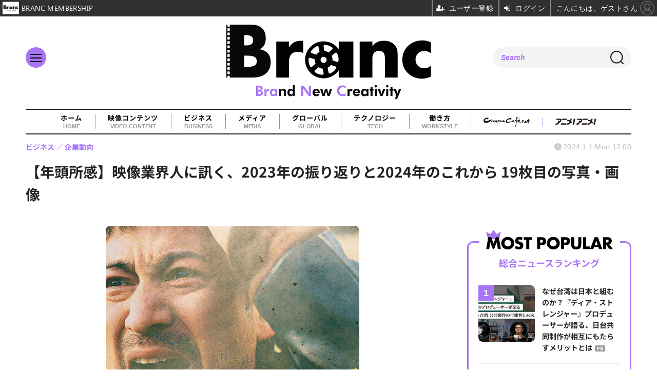

--- FILE ---
content_type: text/html; charset=utf-8
request_url: https://branc.jp/article/img/2024/01/01/910/4924.html
body_size: 12707
content:
<!doctype html>
<html lang="ja" prefix="og: http://ogp.me/ns#">
<head>
<meta charset="UTF-8">
<meta name="viewport" content="width=device-width, initial-scale=1.0, minimum-scale=1.0, maximum-scale=2.0, user-scalable=yes">
<meta property="fb:app_id" content="">
<link rel="stylesheet" href="/base/css/a.css?__=2025080401">
<script type="text/javascript">
(function(w,k,v,k2,v2) {
  w[k]=v; w[k2]=v2;
  var val={}; val[k]=v; val[k2]=v2;
  (w.dataLayer=w.dataLayer||[]).push(val);
})(window, 'tpl_name', 'pages/image', 'tpl_page', 'image');
</script>
<script src="/base/scripts/jquery-3.6.0.min.js"></script>
<script type="text/javascript" async src="/base/scripts/a.min.js?__=2025080401"></script>


    <title>【年頭所感】映像業界人に訊く、2023年の振り返りと2024年のこれから 19枚目の写真・画像 | Branc（ブラン）-Brand New Creativity-</title>
  <meta name="keywords" content="【年頭所感】映像業界人に訊く、2023年の振り返りと2024年のこれから,画像,写真,ニュース,Branc（ブラン）-Brand New Creativity-">
  <meta name="description" content="新年、明けましておめでとうございます🎍ガイエ、サイエンスSARU、東映、ビデオマーケット、フラッグ、樂舎、BABEL LABEL、THE SEVEN、TVer、WOWOW（敬称略、五十音順）の10社様に年頭所感のコメントをいただきました。 ©2023映画「最後まで行く」製作委員会 『最後まで行く』 19枚目の写真・画像">
  <meta name="thumbnail" content="https://branc.jp/imgs/ogp_f/4924.jpg">

    
        <meta name="twitter:title" content="【年頭所感】映像業界人に訊く、2023年の振り返りと2024年のこれから 19枚目の写真・画像 | Branc（ブラン）-Brand New Creativity-">
    <meta name="twitter:card" content="photo">
    <meta name="twitter:site" content="@BRANCJP">
    <meta name="twitter:url" content="https://branc.jp/article/img/2024/01/01/910/4924.html">
    <meta name="twitter:image" content="https://branc.jp/imgs/p/Nxfg591kUYTiKTSP6YQsebfQY96p3dzb2tnY/4924.jpg">
  
    <meta property="og:title" content="【年頭所感】映像業界人に訊く、2023年の振り返りと2024年のこれから 19枚目の写真・画像 | Branc（ブラン）-Brand New Creativity-">
  <meta property="og:description" content="新年、明けましておめでとうございます🎍ガイエ、サイエンスSARU、東映、ビデオマーケット、フラッグ、樂舎、BABEL LABEL、THE SEVEN、TVer、WOWOW（敬称略、五十音順）の10社様に年頭所感のコメントをいただきました。 ©2023映画「最後まで行く」製作委員会 『最後まで行く』 19枚目の写真・画像">


<meta property="og:type" content="article">
<meta property="og:site_name" content="Branc（ブラン）-Brand New Creativity-">
<meta property="og:url" content="https://branc.jp/article/img/2024/01/01/910/4924.html">
<meta property="og:image" content="https://branc.jp/imgs/ogp_f/4924.jpg">

<link rel="apple-touch-icon" sizes="76x76" href="/base/images/touch-icon-76.png?__=2025080401">
<link rel="apple-touch-icon" sizes="120x120" href="/base/images/touch-icon-120.png?__=2025080401">
<link rel="apple-touch-icon" sizes="152x152" href="/base/images/touch-icon-152.png?__=2025080401">
<link rel="apple-touch-icon" sizes="180x180" href="/base/images/touch-icon-180.png?__=2025080401">

<meta name='robots' content='max-image-preview:large' />
<meta name="cXenseParse:iid-articleid" content="910">
<meta name="cXenseParse:iid-article-title" content="【年頭所感】映像業界人に訊く、2023年の振り返りと2024年のこれから">
<meta name="cXenseParse:iid-page-type" content="画像ページ">
<meta name="cXenseParse:iid-page-name" content="image">
<meta name="cXenseParse:iid-category" content="ビジネス">
<meta name="cXenseParse:iid-subcategory" content="企業動向">
<meta name="cXenseParse:iid-hidden-adsense" content="false">
<meta name="cXenseParse:iid-hidden-other-ad" content="true">
<meta name="cXenseParse:iid-giga-name" content="MAIN">
<meta name="cXenseParse:iid-article-type" content="通常記事">
<meta name="cXenseParse:iid-provider-name" content="Branc（ブラン）-Brand New Creativity-">
<meta name="cXenseParse:author" content="Branc編集部">
<meta name="cXenseParse:recs:publishtime" content="2024-01-01T12:00:03+0900">
<meta name="cxenseparse:iid-publish-yyyy" content="2024">
<meta name="cxenseparse:iid-publish-yyyymm" content="202401">
<meta name="cxenseparse:iid-publish-yyyymmdddd" content="20240101">
<meta name="cXenseParse:iid-editor" content="100">
<script async src="https://securepubads.g.doubleclick.net/tag/js/gpt.js"></script>
<script>
  window.googletag = window.googletag || {cmd: []};
  var cX = cX || {}; cX.callQueue = cX.callQueue || [];
  cX.callQueue.push(['invoke', function() {
    googletag.cmd.push(function() {
      var sizeMapping = googletag.sizeMapping().addSize([768,0], [[728,90], [1,1]]).addSize([0,0], [[320,100], [1,1]]).build();
      googletag.defineSlot('/2261101/135050001', [[320, 100], [728, 90]], 'div-gpt-ad-header1').defineSizeMapping(sizeMapping).addService(googletag.pubads()).setCollapseEmptyDiv(true);
      googletag.pubads().setTargeting('dc', window.innerWidth < 768 ? 'dcs' : 'dcp');
      googletag.pubads().setTargeting('CxSegments', cX.getUserSegmentIds({persistedQueryId:'103c35db41bdb997c80835fa7c8343832c9821e5'}));
      googletag.pubads().enableSingleRequest();
      googletag.enableServices();
    });
  }]);
</script>

<link rel="canonical" href="https://branc.jp/article/img/2024/01/01/910/4915.html">
<link rel="alternate" media="only screen and (max-width: 640px)" href="https://branc.jp/article/img/2024/01/01/910/4924.html">
<link rel="alternate" type="application/rss+xml" title="RSS" href="https://branc.jp/rss20/index.rdf">

</head>

<body class="thm-page-arti-image page-cate--business page-cate--business-trend page-subcate--trend" data-nav="business">
<script>var dataLayer = dataLayer || [];dataLayer.push({'customCategory': 'business','customSubCategory': 'trend','customProvider': 'Branc（ブラン）-Brand New Creativity-','customAuthorId': '3','customAuthorName': 'Branc編集部','customPrimaryGigaId': '40','customPrimaryGigaName': 'MAIN'});</script><noscript><iframe src="//www.googletagmanager.com/ns.html?id=GTM-TSVCQ5F" height="0" width="0" style="display:none;visibility:hidden"></iframe></noscript>
<script>
(function(w,d,s,l,i){w[l]=w[l]||[];w[l].push({'gtm.start':
new Date().getTime(),event:'gtm.js'});var f=d.getElementsByTagName(s)[0],
j=d.createElement(s),dl=l!='dataLayer'?'&l='+l:'';j.async=true;j.src=
'//www.googletagmanager.com/gtm.js?id='+i+dl;f.parentNode.insertBefore(j,f);
})(window,document,'script','dataLayer','GTM-TSVCQ5F');
</script>

<header class="thm-header">
  <div class="header-wrapper cf">
<div class="header-logo">
  <a class="link" href="https://branc.jp/" data-sub-title=""><img class="logo" src="/base/images/header-logo.2025080401.png" alt="Branc（ブラン）-Brand New Creativity-"></a>
</div><div class="header-area"><label for="ac-cap" class="search-area"></label><div id="search" class="box-search"><input id="ac-cap" type="checkbox"><div class="ac-cont"><form action="/pages/search.html" method="get"><input type="text" name="q" placeholder=""><button type="submit"><label for="ac-cap" class="search-btn"></label></button></form></div></div></div><div class="header-menu-area"><input id="hanburger" type="checkbox"><label for="hanburger" class="menu_button"><div class="hamburger-inner"><span class="bar top"></span><span class="bar middle"></span><span class="bar bottom"></span></div></label><div class="global_menu"><nav class="footer-sitemap"><ul class="sitemap-list cf"><li class="item item--video-contents"><a href="/category/video-content/" class="link">映像コンテンツ<span class="en">VIDEO CONTENT</span></a><ul class="sitemap-sub-list"><li class="sub-item"><a class="link" href="/category/video-content/boxoffice/latest/">興行収入</a></li><li class="sub-item"><a class="link" href="/category/video-content/marketing/latest/">マーケティング</a></li><li class="sub-item"><a class="link" href="/category/video-content/production/latest/">制作</a></li><li class="sub-item"><a class="link" href="/category/video-content/theater/latest/">劇場</a></li><li class="sub-item"><a class="link" href="/category/video-content/streaming/latest/">動画配信</a></li></ul><!-- /.sitemap-sub-list --></li><li class="item item--business"><a href="/category/business/" class="link">ビジネス<span class="en">BUSINESS</span></a><ul class="sitemap-sub-list"><li class="sub-item"><a class="link" href="/category/business/trend/latest/">企業動向</a></li><li class="sub-item"><a class="link" href="/category/business/settlement/latest/">決算</a></li><li class="sub-item"><a class="link" href="/category/business/shareholder/latest/">株主総会</a></li><li class="sub-item"><a class="link" href="/category/business/ma/latest/">M&amp;A</a></li></ul><!-- /.sitemap-sub-list --></li><li class="item item--media"><a href="/category/media/" class="link">メディア<span class="en">MEDIA</span></a><ul class="sitemap-sub-list"><li class="sub-item"><a class="link" href="/category/media/sns/latest/">SNS</a></li><li class="sub-item"><a class="link" href="/category/media/tv/latest/">TV・放送</a></li><li class="sub-item"><a class="link" href="/category/media/web/latest/">Web</a></li><li class="sub-item"><a class="link" href="/category/media/magazine/latest/">雑誌・新聞</a></li><li class="sub-item"><a class="link" href="/category/media/advertisement/latest/">広告</a></li></ul><!-- /.sitemap-sub-list --></li><li class="item item--global"><a href="/category/global/" class="link">グローバル<span class="en">GLOBAL</span></a><ul class="sitemap-sub-list"><li class="sub-item"><a class="link" href="/category/global/award/latest/">アワード</a></li><li class="sub-item"><a class="link" href="/category/global/market-festival/latest/">マーケット＆映画祭</a></li><li class="sub-item"><a class="link" href="/category/global/us/latest/">欧米</a></li><li class="sub-item"><a class="link" href="/category/global/asia/latest/">アジア</a></li><li class="sub-item"><a class="link" href="/category/global/europe/latest/">ヨーロッパ</a></li><li class="sub-item"><a class="link" href="/category/global/middleeast-africa/latest/">中東・アフリカ</a></li></ul><!-- /.sitemap-sub-list --></li><li class="item item--tech"><a href="/category/tech/" class="link">テクノロジー<span class="en">TECH</span></a><ul class="sitemap-sub-list"><li class="sub-item"><a class="link" href="/category/tech/xr/latest/">XR</a></li><li class="sub-item"><a class="link" href="/category/tech/metaverse/latest/">メタバース</a></li><li class="sub-item"><a class="link" href="/category/tech/nft/latest/">NFT</a></li><li class="sub-item"><a class="link" href="/category/tech/web3/latest/">Web3</a></li><li class="sub-item"><a class="link" href="/category/tech/entertainmentdx/latest/">エンタメDX</a></li><li class="sub-item"><a class="link" href="/category/tech/blockchain/latest/">ブロックチェーン</a></li><li class="sub-item"><a class="link" href="/category/tech/ec/latest/">EC</a></li><li class="sub-item"><a class="link" href="/category/tech/device/latest/">機器</a></li></ul><!-- /.sitemap-sub-list --></li><li class="item item--workstyle"><a href="/category/workstyle/" class="link">働き方<span class="en">WORKSTYLE</span></a><ul class="sitemap-sub-list"><li class="sub-item"><a class="link" href="/category/workstyle/creatoreconomy/latest/">クリエイターエコノミー</a></li><li class="sub-item"><a class="link" href="/category/workstyle/sdgs/latest/">SDGs</a></li><li class="sub-item"><a class="link" href="/category/workstyle/reseach/latest/">調査・統計</a></li><li class="sub-item"><a class="link" href="/category/workstyle/industry/latest/">業界団体・行政</a></li><li class="sub-item"><a class="link" href="/category/workstyle/job/latest/">求人</a></li></ul><!-- /.sitemap-sub-list --></li></ul><!-- /.sitemap-list --></nav></div></div>
  </div>
<div class="scroll-wrap"><nav class="section-links"><a href="/" class="section-link">ホーム<span class="en">HOME</span></a><a href="/category/video-content/" class="section-link">映像コンテンツ<span class="en">VIDEO CONTENT</span></a><a href="/category/business/" class="section-link">ビジネス<span class="en">BUSINESS</span></a><a href="/category/media/" class="section-link">メディア<span class="en">MEDIA</span></a><a href="/category/global/" class="section-link">グローバル<span class="en">GLOBAL</span></a><a href="/category/tech/" class="section-link">テクノロジー<span class="en">TECH</span></a><a href="/category/workstyle/" class="section-link">働き方<span class="en">WORKSTYLE</span></a><a href="https://www.cinemacafe.net/" target="_blank" class="section-link"><img src="/base/images/provider_cinemacafe.gif" style="max-width: 90px;" alt="シネマカフェ cinemacafe.net"></a><a href="https://animeanime.jp/" target="_blank" class="section-link"><img src="/base/images/logo-animeanime-bk.png" style="max-width: 80px;" alt="アニメ！アニメ！"></a></nav></div><script>
console.log('off');
console.log('off');
</script>

<div class="main-ad">
<div id='div-gpt-ad-header1'>
  <script>
    cX.callQueue.push(['invoke', function() {
      googletag.cmd.push(function() { googletag.display('div-gpt-ad-header1'); });
    }]);
  </script>
</div>
</div>
<header class="arti-header">
  <a href="/article/2024/01/01/910.html?from=image-page-title" class="link-image-page-title">    <h1 class="head">【年頭所感】映像業界人に訊く、2023年の振り返りと2024年のこれから 19枚目の写真・画像</h1>
  </a>  <div class="group">
    <span class="category-group-name">ビジネス</span>
      <span class="category-name">企業動向</span>
    </div>
  <div class="date">
    <time class="pubdate" itemprop="datePublished" datetime="2024-01-01T12:00:03+09:00">2024.1.1 Mon 12:00</time>
  </div>
</header>



<!-- global_nav -->
</header>

<div class="thm-body cf">
  <div class="breadcrumb">
<span id="breadcrumbTop"><a class="link" href="https://branc.jp/"><span class="item icon icon-bc--home">ホーム</span></a></span>
<i class="separator icon icon-bc--arrow"> › </i>
<span id="BreadcrumbSecond">
  <a class="link" href="/category/business/">
    <span class="item icon icon-bc--business">ビジネス</span>
  </a>
</span>
<i class="separator icon icon-bc--arrow"> › </i>
<span id="BreadcrumbThird">
  <a class="link" href="/category/business/trend/latest/">
    <span class="item icon icon-bc--trend">企業動向</span>
  </a>
</span>
<i class="separator icon icon-bc--arrow"> › </i>

    <span id="breadcrumbLast"><a class="link" href="/article/2024/01/01/910.html"><span class="item icon icon-bc--article">記事</span></a></span>
    <i class="separator icon icon-bc--arrow"> › </i>

    <span class="item">写真・画像</span>
  </div>
  <main class="thm-main">
<div class="arti-content arti-content--image">
            <link rel="stylesheet" href="/base/css/swiper-bundle.min.css"/>
    <div class="figure-area figure-area--zoom swiper">
      <div class="swiper-wrapper">
                          
                    <figure class="figure swiper-slide">
            <img class="image"
                 src="/imgs/p/JHgM8R5q8YIGWmjaXd3ff0XSVN063dzb2tnY/4915.jpg"
                 alt="【年頭所感】映像業界人に訊く、2023年の振り返りと2024年のこれから"
                 width="900"
                 height="600">
            <figcaption class="figcaption">
                              <span class="caption">【年頭所感】映像業界人に訊く、2023年の振り返りと2024年のこれから</span>
            </figcaption>
          </figure>
                  
                    <figure class="figure swiper-slide">
            <img class="image"
                 src="/imgs/p/JHgM8R5q8YIGWmjaXd3ff0XSVN063dzb2tnY/4905.png"
                 alt="ガイエ／近藤雅一氏"
                 width="900"
                 height="675">
            <figcaption class="figcaption">
                              <span class="caption">ガイエ／近藤雅一氏</span>
            </figcaption>
          </figure>
                  
                    <figure class="figure swiper-slide">
            <img class="image"
                 src="/imgs/p/JHgM8R5q8YIGWmjaXd3ff0XSVN063dzb2tnY/4910.jpg"
                 alt="サイエンスSARU／ロゴ"
                 width="900"
                 height="600">
            <figcaption class="figcaption">
                              <span class="caption">サイエンスSARU／ロゴ</span>
            </figcaption>
          </figure>
                  
                    <figure class="figure swiper-slide">
            <img class="image"
                 src="/imgs/p/JHgM8R5q8YIGWmjaXd3ff0XSVN063dzb2tnY/4909.jpg"
                 alt="サイエンスSARU／アベル・ゴンゴラ氏"
                 width="900"
                 height="662">
            <figcaption class="figcaption">
                              <span class="caption">サイエンスSARU／アベル・ゴンゴラ氏</span>
            </figcaption>
          </figure>
                  
                    <figure class="figure swiper-slide">
            <img class="image"
                 src="/imgs/p/JHgM8R5q8YIGWmjaXd3ff0XSVN063dzb2tnY/4914.jpg"
                 alt="©︎Garden of Remembrance -二つの部屋と花の庭-製作委員会"
                 width="500"
                 height="740">
            <figcaption class="figcaption">
                              <span class="caption">©︎Garden of Remembrance -二つの部屋と花の庭-製作委員会</span>
            </figcaption>
          </figure>
                  
                    <figure class="figure swiper-slide">
            <img class="image"
                 src="/imgs/p/JHgM8R5q8YIGWmjaXd3ff0XSVN063dzb2tnY/4913.jpg"
                 alt="©️2023 Universal Content Productions LLC"
                 width="499"
                 height="740">
            <figcaption class="figcaption">
                              <span class="caption">©️2023 Universal Content Productions LLC</span>
            </figcaption>
          </figure>
                  
                    <figure class="figure swiper-slide">
            <img class="image"
                 src="/imgs/p/JHgM8R5q8YIGWmjaXd3ff0XSVN063dzb2tnY/4911.jpg"
                 alt="©︎2024「きみの色」製作委員会"
                 width="900"
                 height="636">
            <figcaption class="figcaption">
                              <span class="caption">©︎2024「きみの色」製作委員会</span>
            </figcaption>
          </figure>
                  
                    <figure class="figure swiper-slide">
            <img class="image"
                 src="/imgs/p/JHgM8R5q8YIGWmjaXd3ff0XSVN063dzb2tnY/4912.jpg"
                 alt="©️龍幸伸／集英社・ダンダダン製作委員会"
                 width="528"
                 height="740">
            <figcaption class="figcaption">
                              <span class="caption">©️龍幸伸／集英社・ダンダダン製作委員会</span>
            </figcaption>
          </figure>
                  
                    <figure class="figure swiper-slide">
            <img class="image"
                 src="/imgs/p/JHgM8R5q8YIGWmjaXd3ff0XSVN063dzb2tnY/1377.jpg"
                 alt="東映／ロゴ"
                 width="900"
                 height="507">
            <figcaption class="figcaption">
                              <span class="caption">東映／ロゴ</span>
            </figcaption>
          </figure>
                  
                    <figure class="figure swiper-slide">
            <img class="image"
                 src="/imgs/p/JHgM8R5q8YIGWmjaXd3ff0XSVN063dzb2tnY/4895.jpg"
                 alt="©2024「身代わり忠臣蔵」製作委員会"
                 width="524"
                 height="740">
            <figcaption class="figcaption">
                              <span class="caption">©2024「身代わり忠臣蔵」製作委員会</span>
            </figcaption>
          </figure>
                  
                    <figure class="figure swiper-slide">
            <img class="image"
                 src="/imgs/p/JHgM8R5q8YIGWmjaXd3ff0XSVN063dzb2tnY/4896.jpg"
                 alt="©2024「帰ってきた あぶない刑事」製作委員"
                 width="522"
                 height="740">
            <figcaption class="figcaption">
                              <span class="caption">©2024「帰ってきた あぶない刑事」製作委員</span>
            </figcaption>
          </figure>
                  
                    <figure class="figure swiper-slide">
            <img class="image"
                 src="/imgs/p/JHgM8R5q8YIGWmjaXd3ff0XSVN063dzb2tnY/4890.jpg"
                 alt="樂舎／佐野美加氏"
                 width="900"
                 height="702">
            <figcaption class="figcaption">
                              <span class="caption">樂舎／佐野美加氏</span>
            </figcaption>
          </figure>
                  
                    <figure class="figure swiper-slide">
            <img class="image"
                 src="/imgs/p/JHgM8R5q8YIGWmjaXd3ff0XSVN063dzb2tnY/4897.png"
                 alt="ビデオマーケット／ロゴ"
                 width="900"
                 height="143">
            <figcaption class="figcaption">
                              <span class="caption">ビデオマーケット／ロゴ</span>
            </figcaption>
          </figure>
                  
                    <figure class="figure swiper-slide">
            <img class="image"
                 src="/imgs/p/JHgM8R5q8YIGWmjaXd3ff0XSVN063dzb2tnY/1375.png"
                 alt="フラッグ／ロゴ"
                 width="900"
                 height="506">
            <figcaption class="figcaption">
                              <span class="caption">フラッグ／ロゴ</span>
            </figcaption>
          </figure>
                  
                    <figure class="figure swiper-slide">
            <img class="image"
                 src="/imgs/p/JHgM8R5q8YIGWmjaXd3ff0XSVN063dzb2tnY/4898.jpg"
                 alt="フラッグ／久保浩章氏"
                 width="900"
                 height="675">
            <figcaption class="figcaption">
                              <span class="caption">フラッグ／久保浩章氏</span>
            </figcaption>
          </figure>
                  
                    <figure class="figure swiper-slide">
            <img class="image"
                 src="/imgs/p/JHgM8R5q8YIGWmjaXd3ff0XSVN063dzb2tnY/4917.png"
                 alt="【年頭所感】映像業界人に訊く、2023年の振り返りと2024年のこれから"
                 width="900"
                 height="636">
            <figcaption class="figcaption">
                              <span class="caption">【年頭所感】映像業界人に訊く、2023年の振り返りと2024年のこれから</span>
            </figcaption>
          </figure>
                  
                    <figure class="figure swiper-slide">
            <img class="image"
                 src="/imgs/p/JHgM8R5q8YIGWmjaXd3ff0XSVN063dzb2tnY/4916.jpg"
                 alt="【年頭所感】映像業界人に訊く、2023年の振り返りと2024年のこれから"
                 width="742"
                 height="740">
            <figcaption class="figcaption">
                              <span class="caption">【年頭所感】映像業界人に訊く、2023年の振り返りと2024年のこれから</span>
            </figcaption>
          </figure>
                  
                    <figure class="figure swiper-slide">
            <img class="image"
                 src="/imgs/p/JHgM8R5q8YIGWmjaXd3ff0XSVN063dzb2tnY/4923.jpg"
                 alt="『青春18×2 君へと続く道』"
                 width="522"
                 height="740">
            <figcaption class="figcaption">
                                  <span class="caption copyright">©2024「青春 18×2」film partners</span>
                              <span class="caption">『青春18×2 君へと続く道』</span>
            </figcaption>
          </figure>
                  
                                          <figure class="figure swiper-slide">
            <img class="image"
                 src="/imgs/p/JHgM8R5q8YIGWmjaXd3ff0XSVN063dzb2tnY/4924.jpg"
                 alt="『最後まで行く』"
                 width="523"
                 height="740">
            <figcaption class="figcaption">
                                  <span class="caption copyright">©2023映画「最後まで行く」製作委員会</span>
                              <span class="caption">『最後まで行く』</span>
            </figcaption>
          </figure>
                  
                    <figure class="figure swiper-slide">
            <img class="image"
                 src="/imgs/p/JHgM8R5q8YIGWmjaXd3ff0XSVN063dzb2tnY/4899.jpg"
                 alt="THE SEVEN／菅井龍夫氏"
                 width="900"
                 height="600">
            <figcaption class="figcaption">
                              <span class="caption">THE SEVEN／菅井龍夫氏</span>
            </figcaption>
          </figure>
                  
                    <figure class="figure swiper-slide">
            <img class="image"
                 src="/imgs/p/JHgM8R5q8YIGWmjaXd3ff0XSVN063dzb2tnY/4900.jpg"
                 alt="TVer／蜷川新治郎氏"
                 width="541"
                 height="740">
            <figcaption class="figcaption">
                              <span class="caption">TVer／蜷川新治郎氏</span>
            </figcaption>
          </figure>
                  
                    <figure class="figure swiper-slide">
            <img class="image"
                 src="/imgs/p/JHgM8R5q8YIGWmjaXd3ff0XSVN063dzb2tnY/4907.jpg"
                 alt="WOWOW／大瀧亮氏"
                 width="900"
                 height="675">
            <figcaption class="figcaption">
                              <span class="caption">WOWOW／大瀧亮氏</span>
            </figcaption>
          </figure>
                  
                    <figure class="figure swiper-slide">
            <img class="image"
                 src="/imgs/p/JHgM8R5q8YIGWmjaXd3ff0XSVN063dzb2tnY/4906.jpg"
                 alt="【年頭所感】映像業界人に訊く、2023年の振り返りと2024年のこれから"
                 width="900"
                 height="636">
            <figcaption class="figcaption">
                              <span class="caption">【年頭所感】映像業界人に訊く、2023年の振り返りと2024年のこれから</span>
            </figcaption>
          </figure>
              </div>
      <div class="swiper-pagination"></div>
      <div class="swiper-button-prev"></div>
      <div class="swiper-button-next"></div>
    </div>
    <div class="figure-pagination">
      <ul class="paging-list">
        <li class="item paging-back">
          <a class="link icon icon--paging-back" href="/article/2024/01/01/910.html">この記事へ戻る
            <span class="count">19/23</span>
          </a>
        </li>
      </ul>
    </div>
            <script src="/base/scripts/swiper-bundle.min.js"></script>
    <script>
      var _image_urls = [];
              _image_urls[0] = 'https://branc.jp/article/img/2024/01/01/910/4915.html';
              _image_urls[1] = 'https://branc.jp/article/img/2024/01/01/910/4905.html';
              _image_urls[2] = 'https://branc.jp/article/img/2024/01/01/910/4910.html';
              _image_urls[3] = 'https://branc.jp/article/img/2024/01/01/910/4909.html';
              _image_urls[4] = 'https://branc.jp/article/img/2024/01/01/910/4914.html';
              _image_urls[5] = 'https://branc.jp/article/img/2024/01/01/910/4913.html';
              _image_urls[6] = 'https://branc.jp/article/img/2024/01/01/910/4911.html';
              _image_urls[7] = 'https://branc.jp/article/img/2024/01/01/910/4912.html';
              _image_urls[8] = 'https://branc.jp/article/img/2024/01/01/910/1377.html';
              _image_urls[9] = 'https://branc.jp/article/img/2024/01/01/910/4895.html';
              _image_urls[10] = 'https://branc.jp/article/img/2024/01/01/910/4896.html';
              _image_urls[11] = 'https://branc.jp/article/img/2024/01/01/910/4890.html';
              _image_urls[12] = 'https://branc.jp/article/img/2024/01/01/910/4897.html';
              _image_urls[13] = 'https://branc.jp/article/img/2024/01/01/910/1375.html';
              _image_urls[14] = 'https://branc.jp/article/img/2024/01/01/910/4898.html';
              _image_urls[15] = 'https://branc.jp/article/img/2024/01/01/910/4917.html';
              _image_urls[16] = 'https://branc.jp/article/img/2024/01/01/910/4916.html';
              _image_urls[17] = 'https://branc.jp/article/img/2024/01/01/910/4923.html';
              _image_urls[18] = 'https://branc.jp/article/img/2024/01/01/910/4924.html';
              _image_urls[19] = 'https://branc.jp/article/img/2024/01/01/910/4899.html';
              _image_urls[20] = 'https://branc.jp/article/img/2024/01/01/910/4900.html';
              _image_urls[21] = 'https://branc.jp/article/img/2024/01/01/910/4907.html';
              _image_urls[22] = 'https://branc.jp/article/img/2024/01/01/910/4906.html';
            var _ad_refresh_count = "0";
      _ad_refresh_count = +_ad_refresh_count ? +_ad_refresh_count : 0;
      var _cnt = _ad_refresh_count;
      var history_replace = "yes";
      
      const swiper = new Swiper(".swiper", {
        initialSlide: 18,
        loop: true,
        autoHeight: true,
        pagination: {
          el: ".swiper-pagination"
        },
        navigation: {
          nextEl: ".swiper-button-next",
          prevEl: ".swiper-button-prev"
        },
        on: {
          afterInit: (swiper) => {
            swiper.on('slideChangeTransitionEnd', function (swiper) {
              // 画像スライドイベント
              var _image_num = swiper.realIndex + 1;

              // ブラウザのタイトル変更
              document.title = document.title.replace(/\s\d+枚目の写真・画像/g, ' ' + _image_num + '枚目の写真・画像');

              // 記事タイトル変更
              var _h1 = document.querySelector('h1');
              _h1.innerText = _h1.innerText.replace(/\s\d+枚目の写真・画像/g, ' ' + _image_num + '枚目の写真・画像');

              // 画像番号変更
              document.querySelector('.count').innerText = _image_num + '/23';

              // ブラウザのURL変更
              if (history_replace === 'yes') {
                history.replaceState(null, null, _image_urls[swiper.realIndex]);
              }

              // 広告更新
              _cnt--;

              if (typeof googletag !== 'undefined' && _cnt == 0)
              {
                
                                  googletag.cmd.push(function () {
                    googletag.pubads().refresh();
                  });
                                
              }

              if (_cnt <= 0) _cnt = _ad_refresh_count;
            });
          }
        }
      });
    </script>
  </div>
<ul class="thumb-list cf">

  <li class="item">
    <a class="link" href="/article/img/2024/01/01/910/4915.html">
      <img class="image" src="/imgs/p/YvWQf5r8fsC9841p4xlHsNPRqN_m3Nzb2tnY/4915.jpg" alt="【年頭所感】映像業界人に訊く、2023年の振り返りと2024年のこれから" width="120" height="120">
    </a>
  </li>

  <li class="item">
    <a class="link" href="/article/img/2024/01/01/910/4905.html">
      <img class="image" src="/imgs/p/YvWQf5r8fsC9841p4xlHsNPRqN_m3Nzb2tnY/4905.png" alt="ガイエ／近藤雅一氏" width="120" height="120">
    </a>
  </li>

  <li class="item">
    <a class="link" href="/article/img/2024/01/01/910/4910.html">
      <img class="image" src="/imgs/p/YvWQf5r8fsC9841p4xlHsNPRqN_m3Nzb2tnY/4910.jpg" alt="サイエンスSARU／ロゴ" width="120" height="120">
    </a>
  </li>

  <li class="item">
    <a class="link" href="/article/img/2024/01/01/910/4909.html">
      <img class="image" src="/imgs/p/YvWQf5r8fsC9841p4xlHsNPRqN_m3Nzb2tnY/4909.jpg" alt="サイエンスSARU／アベル・ゴンゴラ氏" width="120" height="120">
    </a>
  </li>

  <li class="item">
    <a class="link" href="/article/img/2024/01/01/910/4914.html">
      <img class="image" src="/imgs/p/YvWQf5r8fsC9841p4xlHsNPRqN_m3Nzb2tnY/4914.jpg" alt="©︎Garden of Remembrance -二つの部屋と花の庭-製作委員会" width="120" height="120">
    </a>
  </li>

  <li class="item">
    <a class="link" href="/article/img/2024/01/01/910/4913.html">
      <img class="image" src="/imgs/p/YvWQf5r8fsC9841p4xlHsNPRqN_m3Nzb2tnY/4913.jpg" alt="©️2023 Universal Content Productions LLC" width="120" height="120">
    </a>
  </li>

  <li class="item">
    <a class="link" href="/article/img/2024/01/01/910/4911.html">
      <img class="image" src="/imgs/p/YvWQf5r8fsC9841p4xlHsNPRqN_m3Nzb2tnY/4911.jpg" alt="©︎2024「きみの色」製作委員会" width="120" height="120">
    </a>
  </li>

  <li class="item">
    <a class="link" href="/article/img/2024/01/01/910/4912.html">
      <img class="image" src="/imgs/p/YvWQf5r8fsC9841p4xlHsNPRqN_m3Nzb2tnY/4912.jpg" alt="©️龍幸伸／集英社・ダンダダン製作委員会" width="120" height="120">
    </a>
  </li>

  <li class="item">
    <a class="link" href="/article/img/2024/01/01/910/1377.html">
      <img class="image" src="/imgs/p/YvWQf5r8fsC9841p4xlHsNPRqN_m3Nzb2tnY/1377.jpg" alt="東映／ロゴ" width="120" height="120">
    </a>
  </li>

  <li class="item">
    <a class="link" href="/article/img/2024/01/01/910/4895.html">
      <img class="image" src="/imgs/p/YvWQf5r8fsC9841p4xlHsNPRqN_m3Nzb2tnY/4895.jpg" alt="©2024「身代わり忠臣蔵」製作委員会" width="120" height="120">
    </a>
  </li>

  <li class="item">
    <a class="link" href="/article/img/2024/01/01/910/4896.html">
      <img class="image" src="/imgs/p/YvWQf5r8fsC9841p4xlHsNPRqN_m3Nzb2tnY/4896.jpg" alt="©2024「帰ってきた あぶない刑事」製作委員" width="120" height="120">
    </a>
  </li>

  <li class="item">
    <a class="link" href="/article/img/2024/01/01/910/4890.html">
      <img class="image" src="/imgs/p/YvWQf5r8fsC9841p4xlHsNPRqN_m3Nzb2tnY/4890.jpg" alt="樂舎／佐野美加氏" width="120" height="120">
    </a>
  </li>

  <li class="item">
    <a class="link" href="/article/img/2024/01/01/910/4897.html">
      <img class="image" src="/imgs/p/YvWQf5r8fsC9841p4xlHsNPRqN_m3Nzb2tnY/4897.png" alt="ビデオマーケット／ロゴ" width="120" height="120">
    </a>
  </li>

  <li class="item">
    <a class="link" href="/article/img/2024/01/01/910/1375.html">
      <img class="image" src="/imgs/p/YvWQf5r8fsC9841p4xlHsNPRqN_m3Nzb2tnY/1375.png" alt="フラッグ／ロゴ" width="120" height="120">
    </a>
  </li>

  <li class="item">
    <a class="link" href="/article/img/2024/01/01/910/4898.html">
      <img class="image" src="/imgs/p/YvWQf5r8fsC9841p4xlHsNPRqN_m3Nzb2tnY/4898.jpg" alt="フラッグ／久保浩章氏" width="120" height="120">
    </a>
  </li>

  <li class="item">
    <a class="link" href="/article/img/2024/01/01/910/4917.html">
      <img class="image" src="/imgs/p/YvWQf5r8fsC9841p4xlHsNPRqN_m3Nzb2tnY/4917.png" alt="【年頭所感】映像業界人に訊く、2023年の振り返りと2024年のこれから" width="120" height="120">
    </a>
  </li>

  <li class="item">
    <a class="link" href="/article/img/2024/01/01/910/4916.html">
      <img class="image" src="/imgs/p/YvWQf5r8fsC9841p4xlHsNPRqN_m3Nzb2tnY/4916.jpg" alt="【年頭所感】映像業界人に訊く、2023年の振り返りと2024年のこれから" width="120" height="120">
    </a>
  </li>

  <li class="item">
    <a class="link" href="/article/img/2024/01/01/910/4923.html">
      <img class="image" src="/imgs/p/YvWQf5r8fsC9841p4xlHsNPRqN_m3Nzb2tnY/4923.jpg" alt="『青春18×2 君へと続く道』" width="120" height="120">
    </a>
  </li>

  <li class="item">
    <a class="link" href="/article/img/2024/01/01/910/4924.html">
      <img class="image" src="/imgs/p/YvWQf5r8fsC9841p4xlHsNPRqN_m3Nzb2tnY/4924.jpg" alt="『最後まで行く』" width="120" height="120">
    </a>
  </li>

  <li class="item">
    <a class="link" href="/article/img/2024/01/01/910/4899.html">
      <img class="image" src="/imgs/p/YvWQf5r8fsC9841p4xlHsNPRqN_m3Nzb2tnY/4899.jpg" alt="THE SEVEN／菅井龍夫氏" width="120" height="120">
    </a>
  </li>

  <li class="item">
    <a class="link" href="/article/img/2024/01/01/910/4900.html">
      <img class="image" src="/imgs/p/YvWQf5r8fsC9841p4xlHsNPRqN_m3Nzb2tnY/4900.jpg" alt="TVer／蜷川新治郎氏" width="120" height="120">
    </a>
  </li>

  <li class="item">
    <a class="link" href="/article/img/2024/01/01/910/4907.html">
      <img class="image" src="/imgs/p/YvWQf5r8fsC9841p4xlHsNPRqN_m3Nzb2tnY/4907.jpg" alt="WOWOW／大瀧亮氏" width="120" height="120">
    </a>
  </li>

  <li class="item">
    <a class="link" href="/article/img/2024/01/01/910/4906.html">
      <img class="image" src="/imgs/p/YvWQf5r8fsC9841p4xlHsNPRqN_m3Nzb2tnY/4906.jpg" alt="【年頭所感】映像業界人に訊く、2023年の振り返りと2024年のこれから" width="120" height="120">
    </a>
  </li>
</ul>

<section class="main-pickup">
  <h2 class="caption">編集部おすすめの記事</h2>
  <ul class="pickup-list cf">


    <li class="item item--box item--cate-video-content item--cate-video-content-production item--subcate-production"><a class="link" href="/article/2023/12/30/908.html?pickup_list_click1=true">
      <article class="pickup-content">
        <img class="figure" src="/imgs/p/_zOaUlRqojxBw0ee6C2849PQ-N8W3dzb2tnY/4919.jpg" alt="グローバル展開にAI……。2023年、映像産業の変化を3つのテーマで振り返る 画像" width="300" height="200">
        <span class="figcaption">グローバル展開にAI……。2023年、映像産業の変化を3つのテーマで振り返る<time class="date" datetime="2023-12-30T17:00:04+09:00">2023.12.30 Sat 17:00</time></span>
      </article>
    </a></li>

    <li class="item item--box item--cate-global item--cate-global-asia item--subcate-asia"><a class="link" href="/article/2023/12/28/907.html?pickup_list_click2=true">
      <article class="pickup-content">
        <img class="figure" src="/imgs/p/_zOaUlRqojxBw0ee6C2849PQ-N8W3dzb2tnY/4908.jpg" alt="韓国ドラマの“小粒化”が進行中……その要因とは？2023年韓国エンタメ動向を振り返る 画像" width="300" height="200">
        <span class="figcaption">韓国ドラマの“小粒化”が進行中……その要因とは？2023年韓国エンタメ動向を振り返る<time class="date" datetime="2023-12-28T12:00:04+09:00">2023.12.28 Thu 12:00</time></span>
      </article>
    </a></li>

    <li class="item item--box item--cate-business item--cate-business-settlement item--subcate-settlement"><a class="link" href="/article/2023/12/31/909.html?pickup_list_click3=true">
      <article class="pickup-content">
        <img class="figure" src="/imgs/p/_zOaUlRqojxBw0ee6C2849PQ-N8W3dzb2tnY/4922.jpg" alt="決算・IRから2023年映像業界を5つのトピックで振り返る【決算から映像業界を読み解く】#35 画像" width="300" height="200">
        <span class="figcaption">決算・IRから2023年映像業界を5つのトピックで振り返る【決算から映像業界を読み解く】#35<time class="date" datetime="2023-12-31T17:00:03+09:00">2023.12.31 Sun 17:00</time></span>
      </article>
    </a></li>
  </ul>
  <ul class="pickup-list">
    <li class="item item--line item--cate-business item--cate-business-trend item--subcate-trend"><a class="link" href="/article/2023/01/01/224.html">【年頭所感】映画・アニメ業界人に訊く、2022年の振り返りと2023年のこれから<time class="date" datetime="2023-01-01T12:00:03+09:00">2023.1.1 Sun 12:00</time></a></li>
  </ul>
</section>


  </main>
  <aside class="thm-aside">
<section class="sidebox sidebox-ranking ">
  <h2 class="caption"><span class="inner">総合ニュースランキング</span></h2>
  <ol class="ranking-list">

<li class="item  item--is-pr">
  <a class="link" href="/article/2026/01/05/2262.html"><article class="side-content">
    <img class="figure" src="/imgs/p/jQmXFBzEDUzvrlG_syUf-9PRDN8C3dzb2tnY/10581.jpg" alt="なぜ台湾は日本と組むのか？『ディア・ストレンジャー』プロデューサーが語る、日台共同制作が相互にもたらすメリットとは 画像" width="220" height="220">
    <span class="figcaption">なぜ台湾は日本と組むのか？『ディア・ストレンジャー』プロデューサーが語る、日台共同制作が相互にもたらすメリットとは<span class="pr">PR</span></span>
  </article></a>
</li>

<li class="item  ">
  <a class="link" href="/article/2026/01/30/2363.html"><article class="side-content">
    <img class="figure" src="/imgs/p/jQmXFBzEDUzvrlG_syUf-9PRDN8C3dzb2tnY/10918.jpg" alt="Netflix韓国、新作33本発表と「長期的投資」を明言──3兆ウォン計画終了後の“撤退説”を一蹴 画像" width="220" height="220">
    <span class="figcaption">Netflix韓国、新作33本発表と「長期的投資」を明言──3兆ウォン計画終了後の“撤退説”を一蹴</span>
  </article></a>
</li>

<li class="item  ">
  <a class="link" href="/article/2026/01/30/2365.html"><article class="side-content">
    <img class="figure" src="/imgs/p/jQmXFBzEDUzvrlG_syUf-9PRDN8C3dzb2tnY/10909.jpg" alt="「AI映画祭」は是非を問う“議論の場”へ。「WORLD AI FILM FESTIVAL 2026 in Kyoto」開催の経緯と狙い 画像" width="220" height="220">
    <span class="figcaption">「AI映画祭」は是非を問う“議論の場”へ。「WORLD AI FILM FESTIVAL 2026 in Kyoto」開催の経緯と狙い</span>
  </article></a>
</li>

<li class="item  ">
  <a class="link" href="/article/2026/01/30/2362.html"><article class="side-content">
    <img class="figure" src="/imgs/p/jQmXFBzEDUzvrlG_syUf-9PRDN8C3dzb2tnY/10885.png" alt="韓国とカナダ、映像分野の国際共同製作でMOU締結。2026年の共同製作協定締結を見据え連携強化 画像" width="220" height="220">
    <span class="figcaption">韓国とカナダ、映像分野の国際共同製作でMOU締結。2026年の共同製作協定締結を見据え連携強化</span>
  </article></a>
</li>

<li class="item  ">
  <a class="link" href="/article/2026/01/29/2358.html"><article class="side-content">
    <img class="figure" src="/imgs/p/jQmXFBzEDUzvrlG_syUf-9PRDN8C3dzb2tnY/10884.jpg" alt="2025年世界興収、12月は2019年以来の最高値。『ズートピア2』『アバター』が市場を牽引、通年では336億ドル 画像" width="220" height="220">
    <span class="figcaption">2025年世界興収、12月は2019年以来の最高値。『ズートピア2』『アバター』が市場を牽引、通年では336億ドル</span>
  </article></a>
</li>
  </ol>
  <a class="more" href="/article/ranking/"><span class="circle-arrow">アクセスランキングをもっと見る</span></a>
</section>


  </aside>
</div>
<div class="thm-footer">

<div class="main-slider feature">
<section class="slider">
  <h2 class="slider-title">FEATURE</h2>
  <ul class="bxslider-2">
    <li class="item">
      <a class="link" href="https://branc.jp/article/2026/01/05/2262.html"><article class="slide-content">
        <img class="image" src="/imgs/p/L8RIWDfutx7gmUUxXIe18tPQed2G3dzb2tnY/10657.jpg" alt="なぜ台湾は日本と組むのか？『ディア・ストレンジャー』プロデューサーが語る、日台共同制作が相互にもたらすメリットとは・画像" width="425" height="600">
        <div class="figcaption">
          <span class="group">Sponsored by TAICCA</span>
          <time class="date"></time>
          <h3 class="title">なぜ台湾は日本と組むのか？『ディア・ストレンジャー』プロデューサーが語る、日台共同制作が相互にもたらすメリットとは</h3>
          <p class="summary"></p>
        </div>      
      </article></a>
    </li>
    <li class="item">
      <a class="link" href="https://branc.jp/article/2025/08/01/1800.html"><article class="slide-content">
        <img class="image" src="/imgs/p/L8RIWDfutx7gmUUxXIe18tPQed2G3dzb2tnY/8906.png" alt="【🎥イベント動画配信開始】なぜ日本にアニメーション映画祭が必要なのか？ 数土直志氏が語る、世界と戦うための次の一手Dialogue for BRANC #6・画像" width="425" height="600">
        <div class="figcaption">
          <span class="group">イベント</span>
          <time class="date"></time>
          <h3 class="title">【🎥イベント動画配信開始】なぜ日本にアニメーション映画祭が必要なのか？ 数土直志氏が語る、世界と戦うための次の一手Dialogue for BRANC #6</h3>
          <p class="summary"></p>
        </div>      
      </article></a>
    </li>
    <li class="item">
      <a class="link" href="https://branc.jp/article/2025/09/03/1889.html"><article class="slide-content">
        <img class="image" src="/imgs/p/L8RIWDfutx7gmUUxXIe18tPQed2G3dzb2tnY/9004.jpg" alt="【イベントレポート】世界的データ企業が示す日本アニメの「真の価値」とは？ストリーミング時代の羅針盤「データ」の重要性・画像" width="425" height="600">
        <div class="figcaption">
          <span class="group">イベント</span>
          <time class="date"></time>
          <h3 class="title">【イベントレポート】世界的データ企業が示す日本アニメの「真の価値」とは？ストリーミング時代の羅針盤「データ」の重要性</h3>
          <p class="summary"></p>
        </div>      
      </article></a>
    </li>
    <li class="item">
      <a class="link" href="https://branc.jp/article/2023/09/01/718.html"><article class="slide-content">
        <img class="image" src="/imgs/p/L8RIWDfutx7gmUUxXIe18tPQed2G3dzb2tnY/3999.jpg" alt="『私たちの声』プロデューサーが考える国際共同製作のメリットとは？・画像" width="425" height="600">
        <div class="figcaption">
          <span class="group">インタビュー</span>
          <time class="date"></time>
          <h3 class="title">『私たちの声』プロデューサーが考える国際共同製作のメリットとは？</h3>
          <p class="summary">杉本穂高</p>
        </div>      
      </article></a>
    </li>
  </ul>
</section>
</div>
<section class="main-feature ">
  <h2 class="caption">特集</h2>
  <div class="feature-group">
    <h3 class="feature-title"><a class="link" href="/special/40/recent/MAIN">MAIN</a></h3>
    <ul class="feature-list cf">

      <li class="item item--main item--cate-global item--cate-global-market-festival item--subcate-market-festival"><a class="link" href="/article/2026/01/09/2277.html">
        <article class="feature-content">
          <img class="figure" src="/imgs/p/mbEFVsRLK7odr2BFPd1iKOHTiN5O3dzb2tnY/10627.jpg" alt="「男性は敵ではなく味方」Women in Animationがハリウッド大手と協調できる理由と、資金調達術【ANIAFFインタビュー】" width="600" height="400">
          <span class="figcaption">
            <span class="title">「男性は敵ではなく味方」Women in Animationがハリウッド大手と協調できる理由と、資金調達術【ANIAFFインタビュー】</span>
            <time class="date" datetime="2026-01-09T12:00:03+09:00">2026.1.9 Fri 12:00</time>
            <p class="lead">第1回ANIAFFで来日した「Women in Animation」のマージ・ディー…</p>
          </span>
        </article>
      </a></li>

      <li class="item item--sub item--cate-global item--cate-global-market-festival item--subcate-market-festival"><a class="link" href="/article/2026/01/05/2262.html">
        <article class="feature-content">
          <img class="figure" src="/imgs/p/mbEFVsRLK7odr2BFPd1iKOHTiN5O3dzb2tnY/10581.jpg" alt="なぜ台湾は日本と組むのか？『ディア・ストレンジャー』プロデューサーが語る、日台共同制作が相互にもたらすメリットとは" width="600" height="400">
          <span class="figcaption">
            <span class="title">なぜ台湾は日本と組むのか？『ディア・ストレンジャー』プロデューサーが語る、日台共同制作が相互にもたらすメリットとは</span>
            <time class="date" datetime="2026-01-05T12:00:04+09:00">2026.1.5 Mon 12:00</time>
          </span>
        </article>
      </a></li>

      <li class="item item--sub item--cate-global item--cate-global-market-festival item--subcate-market-festival"><a class="link" href="/article/2025/12/26/2257.html">
        <article class="feature-content">
          <img class="figure" src="/imgs/p/mbEFVsRLK7odr2BFPd1iKOHTiN5O3dzb2tnY/10585.jpg" alt="早川千絵監督『ルノワール』はなぜ6カ国共同製作となったのか？ 各国プロデューサーが語る参加の理由" width="600" height="400">
          <span class="figcaption">
            <span class="title">早川千絵監督『ルノワール』はなぜ6カ国共同製作となったのか？ 各国プロデューサーが語る参加の理由</span>
            <time class="date" datetime="2025-12-26T12:00:03+09:00">2025.12.26 Fri 12:00</time>
          </span>
        </article>
      </a></li>
    </ul>
  </div>
</section>

<!-- ========== footer navi components ========== --><div class="footer-nav"><section class="footer-nav-wrapper inner"><h2 class="footer-logo"><a class="link" href="/"><img alt="Branc（ブラン）-Brand New Creativity-" src="/base/images/header-logo.png?" class="logo" width="800" height="290"></a></h2><div class="footer-control"><h3 class="sns-title">FOLLOW US!</h3><ul class="control-list cf"><li class="item item--social"><a class="link icon icon--twitter" href="https://twitter.com/BRANCJP" target="_blank"><svg viewBox="0 0 24 24" aria-hidden="true" class="r-1nao33i r-4qtqp9 r-yyyyoo r-16y2uox r-8kz0gk r-dnmrzs r-bnwqim r-1plcrui r-lrvibr r-lrsllp"><g><path d="M18.244 2.25h3.308l-7.227 8.26 8.502 11.24H16.17l-5.214-6.817L4.99 21.75H1.68l7.73-8.835L1.254 2.25H8.08l4.713 6.231zm-1.161 17.52h1.833L7.084 4.126H5.117z"></path></g></svg></a><a class="link icon icon--instagram" href="https://www.instagram.com/brancjp/" target="_blank"><img src="/base/images/ico-instagram.svg" width="24" height="24"></a><a class="link icon icon--youtube" href="https://www.youtube.com/channel/UC_HQBkmEfR3KT0_8qW4hqkg" target="_blank"><img src="/base/images/ico-youtube.svg" width="24" height="24"></a><a class="link icon icon--tiktok" href="https://www.tiktok.com/@brancjp" target="_blank"><img src="/base/images/ico-tiktok.svg" width="24" height="24"></a></li></ul><!-- /.footer-control --></div><div class="infobox"><button mms-product-id="916" class="btn">BRANC MEMBERSHIP会員を募集中。週1回のメルマガ📧、限定記事が閲覧可能📚</button></div><!-- ========== footer site map components ========== --><nav class="footer-sitemap"><ul class="sitemap-list cf"><li class="item item--video-contents"><a href="/category/video-content/" class="link">映像コンテンツ<span class="en">VIDEO CONTENT</span></a><ul class="sitemap-sub-list"><li class="sub-item"><a class="link" href="/category/video-content/boxoffice/latest/">興行収入</a></li><li class="sub-item"><a class="link" href="/category/video-content/marketing/latest/">マーケティング</a></li><li class="sub-item"><a class="link" href="/category/video-content/production/latest/">制作</a></li><li class="sub-item"><a class="link" href="/category/video-content/theater/latest/">劇場</a></li><li class="sub-item"><a class="link" href="/category/video-content/streaming/latest/">動画配信</a></li></ul><!-- /.sitemap-sub-list --></li><li class="item item--business"><a href="/category/business/" class="link">ビジネス<span class="en">BUSINESS</span></a><ul class="sitemap-sub-list"><li class="sub-item"><a class="link" href="/category/business/trend/latest/">企業動向</a></li><li class="sub-item"><a class="link" href="/category/business/settlement/latest/">決算</a></li><li class="sub-item"><a class="link" href="/category/business/shareholder/latest/">株主総会</a></li><li class="sub-item"><a class="link" href="/category/business/ma/latest/">M&amp;A</a></li></ul><!-- /.sitemap-sub-list --></li><li class="item item--media"><a href="/category/media/" class="link">メディア<span class="en">MEDIA</span></a><ul class="sitemap-sub-list"><li class="sub-item"><a class="link" href="/category/media/sns/latest/">SNS</a></li><li class="sub-item"><a class="link" href="/category/media/tv/latest/">TV・放送</a></li><li class="sub-item"><a class="link" href="/category/media/web/latest/">Web</a></li><li class="sub-item"><a class="link" href="/category/media/magazine/latest/">雑誌・新聞</a></li><li class="sub-item"><a class="link" href="/category/media/advertisement/latest/">広告</a></li></ul><!-- /.sitemap-sub-list --></li><li class="item item--global"><a href="/category/global/" class="link">グローバル<span class="en">GLOBAL</span></a><ul class="sitemap-sub-list"><li class="sub-item"><a class="link" href="/category/global/award/latest/">アワード</a></li><li class="sub-item"><a class="link" href="/category/global/market-festival/latest/">マーケット＆映画祭</a></li><li class="sub-item"><a class="link" href="/category/global/us/latest/">欧米</a></li><li class="sub-item"><a class="link" href="/category/global/asia/latest/">アジア</a></li><li class="sub-item"><a class="link" href="/category/global/europe/latest/">ヨーロッパ</a></li><li class="sub-item"><a class="link" href="/category/global/middleeast-africa/latest/">中東・アフリカ</a></li></ul><!-- /.sitemap-sub-list --></li><li class="item item--tech"><a href="/category/tech/" class="link">テクノロジー<span class="en">TECH</span></a><ul class="sitemap-sub-list"><li class="sub-item"><a class="link" href="/category/tech/xr/latest/">XR</a></li><li class="sub-item"><a class="link" href="/category/tech/metaverse/latest/">メタバース</a></li><li class="sub-item"><a class="link" href="/category/tech/nft/latest/">NFT</a></li><li class="sub-item"><a class="link" href="/category/tech/web3/latest/">Web3</a></li><li class="sub-item"><a class="link" href="/category/tech/entertainmentdx/latest/">エンタメDX</a></li><li class="sub-item"><a class="link" href="/category/tech/blockchain/latest/">ブロックチェーン</a></li><li class="sub-item"><a class="link" href="/category/tech/ec/latest/">EC</a></li><li class="sub-item"><a class="link" href="/category/tech/device/latest/">機器</a></li></ul><!-- /.sitemap-sub-list --></li><li class="item item--workstyle"><a href="/category/workstyle/" class="link">働き方<span class="en">WORKSTYLE</span></a><ul class="sitemap-sub-list"><li class="sub-item"><a class="link" href="/category/workstyle/creatoreconomy/latest/">クリエイターエコノミー</a></li><li class="sub-item"><a class="link" href="/category/workstyle/sdgs/latest/">SDGs</a></li><li class="sub-item"><a class="link" href="/category/workstyle/reseach/latest/">調査・統計</a></li><li class="sub-item"><a class="link" href="/category/workstyle/industry/latest/">業界団体・行政</a></li><li class="sub-item"><a class="link" href="/category/workstyle/job/latest/">求人</a></li></ul><!-- /.sitemap-sub-list --></li></ul><!-- /.sitemap-list --></nav></section><!-- /.footer-nav --></div><footer class="footer-common-link"><nav class="common-link-nav inner"><ul class="common-link-list cf"><li class="item"><a class="link" href="https://branc.jp/author/">著者一覧</a></li><li class="item"><a class="link" href="https://www.iid.co.jp/contact/media_contact.html?recipient=branc" target="_blank">編集部へメッセージ</a></li><li class="item"><a class="link" href="https://www.iid.co.jp/contact/media_contact.html?recipient=branc" target="_blank">広告掲載のお問い合わせ</a></li><li class="item"><a class="link" href="https://www.iid.co.jp/company/pp.html" target="_blank">個人情報保護方針</a></li><li class="item"><a class="link" href="https://branc.jp/pages/info/privacy-policy.html">個人情報の取り扱いについて（Branc）</a></li><li class="item"><a class="link" href="/pages/info/terms.html">利用規約</a></li><li class="item"><a class="link" href="/pages/info/specified-commercial-transaction-act.html">特定商取引法に基づく表記</a></li><li class="item"><a class="link" href="https://www.iid.co.jp/company/" target="_blank">会社概要</a></li><li class="item"><a class="link" href="https://www.iid.co.jp/news" target="_blank">イードからのリリース情報</a></li></ul></nav><div class="footer-explanation-wrapper"><div class="footer-explanation"><div class="footer-explanation-img"><img alt="東証グロース" src="/base/images/ico-jpx-iid.png" width="200" height="200"></div><div class="footer-explanation-text">Branc（ブラン）は、株式会社イード（東証グロース上場）の運営するサービスです。<br>証券コード：6038</div></div><div class="footer-explanation hover-on"><div class="footer-explanation-img"><a href="https://www.iid.co.jp/company/pp.html" target="_blank" rel="noopener"><img src="/base/images/ico-privacy-iid.png" alt="プライバシーマーク" width="200" height="200"></a></div><div class="footer-explanation-text">株式会社イードは、個人情報の適切な取扱いを行う事業者に対して付与されるプライバシーマークの付与認定を受けています。</div></div></div><ul class="common-link-list"><li class="item item--copyright item--affiliate">紹介した商品/サービスを購入、契約した場合に、売上の一部が弊社サイトに還元されることがあります。</li><li class="item item--copyright">当サイトに掲載の記事・見出し・写真・画像の無断転載を禁じます。Copyright &copy; 2026 IID, Inc.</li></ul></footer>
</div>

<script type="text/javascript" src="https://front-api-gateway.account.media.iid.jp/v1/front/js?__=2025080401"></script>
<script type="text/javascript">
  MMS.register();
</script>
<script src="https://cdn.rocket-push.com/main.js" charset="utf-8" data-pushman-token="834937a882be2e0f2305c122d964aa8860ed932a855a99784c9c94ced6d62dcb"></script>

<script>(function(w,d,s,l,i){w[l]=w[l]||[];w[l].push({'gtm.start':
new Date().getTime(),event:'gtm.js'});var f=d.getElementsByTagName(s)[0],
j=d.createElement(s),dl=l!='dataLayer'?'&l='+l:'';j.async=true;j.src=
'https://www.googletagmanager.com/gtm.js?id='+i+dl;f.parentNode.insertBefore(j,f);
})(window,document,'script','dataLayer','GTM-PCF7QMX5');</script>


<div id="cx_5fbf658cc74d42f9daa473cf63650cc1e1a03e02"></div>
<script type="text/javascript">
  var cX = window.cX = window.cX || {}; cX.callQueue = cX.callQueue || [];
  cX.CCE = cX.CCE || {}; cX.CCE.callQueue = cX.CCE.callQueue || [];
  var cxj_survey_cookie = '_cxj_up_answered';
  var contextCategories = {};
  contextCategories.hostname = location.hostname;
  if (window.localStorage.getItem(cxj_survey_cookie)) {
    var cookies = window.localStorage.getItem(cxj_survey_cookie).split("|");
    if (cookies) {
      for (const cookie of cookies) {
        if (cookie) contextCategories[cookie] = 'answered';
      }
    }
  }
  if (document.getElementById('cx_5fbf658cc74d42f9daa473cf63650cc1e1a03e02')) {
    cX.CCE.callQueue.push(['run',
    {
      widgetId: '5fbf658cc74d42f9daa473cf63650cc1e1a03e02',
      targetElementId: 'cx_5fbf658cc74d42f9daa473cf63650cc1e1a03e02',
      width: '100%',
      height: '1'
    },
    {
      context: {
        categories: contextCategories
      }
    }
    ]);
  }
</script>


<div id="cxj_22c1e38ca8890f30b3302ec4cd265372bcd25a3d"></div>
<script type="text/javascript">
    var cX = window.cX = window.cX || {}; cX.callQueue = cX.callQueue || [];
    cX.CCE = cX.CCE || {}; cX.CCE.callQueue = cX.CCE.callQueue || [];
    cX.CCE.callQueue.push(['run',{
        widgetId: '22c1e38ca8890f30b3302ec4cd265372bcd25a3d',
        targetElementId: 'cxj_22c1e38ca8890f30b3302ec4cd265372bcd25a3d',
        width: '100%',
        height: '1'
    }]);
</script>
<div id="cxj_9952c2073d8dd074fc8ffeec06065313ff9e92c8"></div>
<script type="text/javascript">
    var cX = window.cX = window.cX || {}; cX.callQueue = cX.callQueue || [];
    cX.CCE = cX.CCE || {}; cX.CCE.callQueue = cX.CCE.callQueue || [];
    cX.CCE.callQueue.push(['run',{
        widgetId: '9952c2073d8dd074fc8ffeec06065313ff9e92c8',
        targetElementId: 'cxj_9952c2073d8dd074fc8ffeec06065313ff9e92c8',
        width: '100%',
        height: '1'
    }]);
</script>


<script type="application/ld+json">
{
  "@context": "http://schema.org",
  "@type": "BreadcrumbList",
  "itemListElement": [
    {
      "@type": "ListItem",
      "position": 1,
      "item": {
        "@id": "/",
        "name": "TOP"
      }
    }

    ,{
      "@type": "ListItem",
      "position": 2,
      "item": {
        "@id": "https://branc.jp/category/business/",
        "name": "ビジネス"
      }
    },
    {
      "@type": "ListItem",
      "position": 3,
      "item": {
        "@id": "https://branc.jp/category/business/trend/latest/",
        "name": "企業動向"
      }
    },
    {
      "@type": "ListItem",
      "position": 4,
      "item": {
        "@id": "https://branc.jp/article/2024/01/01/910.html",
        "name": "記事"
      }
    },
    {
      "@type": "ListItem",
      "position": 5,
      "item": {
        "@id": "https://branc.jp/article/img/2024/01/01/910/4924.html",
        "name": "写真・画像"
      }
    }

  ]
}
</script></body></html>

--- FILE ---
content_type: text/html; charset=utf-8
request_url: https://www.google.com/recaptcha/api2/aframe
body_size: 248
content:
<!DOCTYPE HTML><html><head><meta http-equiv="content-type" content="text/html; charset=UTF-8"></head><body><script nonce="oJM4bjBoKXpYItegfnX5oQ">/** Anti-fraud and anti-abuse applications only. See google.com/recaptcha */ try{var clients={'sodar':'https://pagead2.googlesyndication.com/pagead/sodar?'};window.addEventListener("message",function(a){try{if(a.source===window.parent){var b=JSON.parse(a.data);var c=clients[b['id']];if(c){var d=document.createElement('img');d.src=c+b['params']+'&rc='+(localStorage.getItem("rc::a")?sessionStorage.getItem("rc::b"):"");window.document.body.appendChild(d);sessionStorage.setItem("rc::e",parseInt(sessionStorage.getItem("rc::e")||0)+1);localStorage.setItem("rc::h",'1769800530077');}}}catch(b){}});window.parent.postMessage("_grecaptcha_ready", "*");}catch(b){}</script></body></html>

--- FILE ---
content_type: text/javascript;charset=utf-8
request_url: https://p1cluster.cxense.com/p1.js
body_size: 101
content:
cX.library.onP1('1ejcgf4oc98tx2llbgezydczs9');


--- FILE ---
content_type: text/javascript;charset=utf-8
request_url: https://id.cxense.com/public/user/id?json=%7B%22identities%22%3A%5B%7B%22type%22%3A%22ckp%22%2C%22id%22%3A%22ml19jd5ih7647ct9%22%7D%2C%7B%22type%22%3A%22lst%22%2C%22id%22%3A%221ejcgf4oc98tx2llbgezydczs9%22%7D%2C%7B%22type%22%3A%22cst%22%2C%22id%22%3A%221ejcgf4oc98tx2llbgezydczs9%22%7D%5D%7D&callback=cXJsonpCB5
body_size: 206
content:
/**/
cXJsonpCB5({"httpStatus":200,"response":{"userId":"cx:zm65661d281i1uewlcpgmv8eb:2eoasgw3kmpsv","newUser":false}})

--- FILE ---
content_type: text/javascript;charset=utf-8
request_url: https://api.cxense.com/public/widget/data?json=%7B%22context%22%3A%7B%22referrer%22%3A%22%22%2C%22categories%22%3A%7B%22hostname%22%3A%22branc.jp%22%2C%22testgroup%22%3A%2237%22%7D%2C%22parameters%22%3A%5B%7B%22key%22%3A%22hostname%22%2C%22value%22%3A%22branc.jp%22%7D%2C%7B%22key%22%3A%22userState%22%2C%22value%22%3A%22anon%22%7D%2C%7B%22key%22%3A%22hour%22%2C%22value%22%3A%2219%22%7D%2C%7B%22key%22%3A%22wday%22%2C%22value%22%3A%22Fri%22%7D%2C%7B%22key%22%3A%22testGroup%22%2C%22value%22%3A%2237%22%7D%2C%7B%22key%22%3A%22loadDelay%22%2C%22value%22%3A%223.0%22%7D%2C%7B%22key%22%3A%22testgroup%22%2C%22value%22%3A%2237%22%7D%5D%2C%22autoRefresh%22%3Afalse%2C%22url%22%3A%22https%3A%2F%2Fbranc.jp%2Farticle%2Fimg%2F2024%2F01%2F01%2F910%2F4924.html%22%2C%22browserTimezone%22%3A%220%22%7D%2C%22widgetId%22%3A%225fbf658cc74d42f9daa473cf63650cc1e1a03e02%22%2C%22user%22%3A%7B%22ids%22%3A%7B%22usi%22%3A%22ml19jd5ih7647ct9%22%7D%7D%2C%22prnd%22%3A%22ml19jd5i2ngvx7m8%22%7D&media=javascript&sid=1139771711385783279&widgetId=5fbf658cc74d42f9daa473cf63650cc1e1a03e02&resizeToContentSize=true&useSecureUrls=true&usi=ml19jd5ih7647ct9&rnd=335094715&prnd=ml19jd5i2ngvx7m8&tzo=0&callback=cXJsonpCB2
body_size: 5669
content:
/**/
cXJsonpCB2({"httpStatus":200,"response":{"items":[{"surveyId":"enq_user_gender","question":"性別を教えて下さい","title":"アンケートにご回答ください。","memberCustomFieldId":"666","type":"radio","url":"https://branc.jp/","answer":"男性,女性,その他","templateName":"【ユーザ属性取得】","templateDescription":"【ユーザ属性取得】","campaign":"2","testId":"122","click_url":"https://api.cxense.com/public/widget/click/[base64]","key":"gender"}],"template":"<!--%\n(function() {\n  if(cxj_pops_debug) console.log(\"Template Initialized\");\n\n  let item = data.response.items[0];\n\n  if(cxj_pops_debug) console.log(item);\n\n  if('surveyId' in item) {\n    cxj_setData(data.response.items[0]); // データセット\n    let questions = item.answer.split(','); // 設問\n%-->\n<div id=\"cxj-pops-all-wrap\">\n  <div id=\"cxj-pops-close\"> \n    <svg viewbox=\"0 0 24 24\">\n      <path d=\"M19 6.41l-1.41-1.41-5.59 5.59-5.59-5.59-1.41 1.41 5.59 5.59-5.59 5.59 1.41 1.41 5.59-5.59 5.59 5.59 1.41-1.41-5.59-5.59z\"></path>\n      <path d=\"M0 0h24v24h-24z\" fill=\"none\"></path>\n    </svg>\n  </div>\n  <div id=\"cxj-pops-wrap\">\n    <form id=\"cxj-pops-form\" autocomplete=\"off\">\n      <div class=\"cxj-pops-title\">{{item.title}}</div>\n      <div class=\"cxj-pops-question\">\n        <label>{{item.question}}</label>\n      </div>\n      <div class=\"cxj-pops-answer\" >\n      <!--%\n      if(item.type === 'radio') {\n      %-->\n        <!--%\n        for (let ii=0; ii<questions.length; ii++) {\n          let aid = 'cxj-pops-answer' + ii;\n        %-->\n          <label class=\"cxj-pops-radio-inline\">\n            <input type=\"radio\" tmp:name=\"answer0\" tmp:id=\"{{aid}}\" tmp:value=\"{{questions[ii]}}\"/>{{questions[ii]}}\n          </label>\n        <!--%\n        }\n        %-->\n      <!--%\n      } else if(item.type === 'text') {\n        let aid = 'cxj-pops-answer0';\n      %-->\n          <label class=\"cxj-pops-text-inline\">\n            <input type=\"text\" tmp:name=\"answer0\" tmp:id=\"{{aid}}\">\n          </label>\n      <!--%\n      } else if(item.type === 'select') {\n        let aid = 'cxj-pops-answer0';\n      %-->\n        <select tmp:name=\"answer0\" tmp:id=\"{{aid}}\">\n          <option value=\"none\">選択してください</option>\n          <!--%\n          for (let ii=0; ii<questions.length; ii++) {\n          %-->\n            <option tmp:value=\"{{questions[ii]}}\">{{questions[ii]}}</option>\n          <!--%\n          }\n          %-->\n        </select>\n      <!--%\n      } else if(item.type === 'select-birthday') {\n      %-->\n        <!--%\n        for (let ii=0; ii<questions.length; ii++) {\n          let aid = 'cxj-pops-answer' + ii;\n          let ans = questions[ii].split('|');\n          let dates = ans[0].split('-');\n        %-->\n          <select tmp:name=\"answer{{ii}}\" tmp:id=\"{{aid}}\">\n            <!--%\n            for (let iii=dates[0]; iii<=dates[1]; iii++) {\n              let birthValue = iii.toString().padStart(2, '0');\n              if (iii == ans[1]) {\n            %-->\n              <option tmp:value=\"{{birthValue}}\" selected>{{iii}}</option>\n              <!--%\n              } else {\n            %-->\n              <option tmp:value=\"{{birthValue}}\">{{iii}}</option>\n            <!--%\n              }\n            }\n            %-->\n          </select>\n          {{ans[2]}}\n        <!--%\n        }\n        %-->\n      <!--%\n      }\n      %-->\n      </div>\n      <button type=\"button\" class=\"cxj-pops-button cxj-pops-submit\" id=\"cxj-pops-submit\" disabled>回答する</button>\n    </form>\n    <div id=\"cxj-pops-complete\" class=\"cxj-pops-complete\">\n      <span>回答を送信しました。<br/>ご協力ありがとうございました。</span>\n    </div>\n  </div>\n</div>\n<!--%\n  }\n  document.addEventListener(\"click\", cxj_pops_catchClick);\n  document.addEventListener(\"DOMContentLoaded\", cxj_pops_showWidget());\n}());\n%-->","style":"#cxj-pops-all-wrap {\n  z-index:99;\n  padding: 5px;\n  background-color: #FFFFFF;\n  border: solid 1px #f0f0f0;\n  background-color: #FFFFFF;\n  box-shadow: 4px 4px 15px 0px rgba(0,0,0,0.25);\n  position: fixed;\n  right: 20px;\n  bottom: 20px;\n  z-index: 9999999999;\n  opacity: 0;\n  visibility: hidden;\n  transform: translateY(200px);\n  transition: all 2s;\n  max-width: 300px;\n}\n#cxj-pops-all-wrap * {\n  vertical-align:baseline;\n  font-weight: normal;\n  line-height: 1.6em;\n}\n#cxj-pops-all-wrap.is-show {\n  opacity: 1;\n  visibility: visible;\n  transform: translateY(0px);\n}\n#cxj-pops-wrap {\n  width: 100%;\n  overflow: hidden;\n}\n#cxj-pops-form {\n  display: inline-block;\n  padding: 10px;\n  float: left;\n  color: #000;\n}\n#cxj-pops-msg {\n  max-width: 50%;\n  display: inline-block;\n  padding: 10px;\n  float: right;\n}\n#cxj-pops-close {\n  position: absolute;\n  top: -18px;\n  right: -18px;\n  padding: 0.6rem;\n  background: rgba(0,0,0,0.5);\n  border-radius: 50%;\n  transition: all 0.5s cubic-bezier(0.23, 1, 0.32, 1);\n  cursor: pointer;\n  z-index:999;\n}\n#cxj-pops-close:hover {\n  background: rgba(0,0,0,0.8);\n}\n#cxj-pops-close svg{\n  width: 24px;\n  fill: #fff;\n  pointer-events: none;\n  vertical-align: top;\n}\n.cxj-pops-title {\n  font-size: 12px;\n  color: #808080;\n  text-align: left;\n  grid-column: 1 / 1;\n}\n.cxj-pops-question {\n  font-size: 14px;\n  text-align: left;\n  grid-column: 1 / 1;\n}\n.cxj-pops-answer {\n  font-size: 14px;\n  text-align: left;\n  grid-column: 1 / 1;\n  padding-bottom: 10px;\n}\n.cxj-pops-radio-inline {\n  width: 100%;\n  font-size: 14px;\n  padding-right: 0.5em;\n  cursor: pointer;\n  display: inline-block;\n}\n.cxj-pops-radio-inline>input{\n  -webkit-appearance: radio;\n  -moz-appearance: radio;\n  appearance: radio;\n  width: 16px;\n}\n.cxj-pops-text-inline {\n  width: 100%;\n  font-size: 14px;\n  cursor: pointer;\n  display: inline-block;\n}\n.cxj-pops-text-inline>input{\n  -webkit-appearance: textarea;\n  -moz-appearance: textarea;\n  appearance: textarea;\n  outline:solid 1px #DDD;\n  width: 100%;\n}\n.cxj-pops-submit {\n  max-width: 100%;\n  background-color: #66afe9;\n}\n.cxj-pops-button:focus, .cxj-pops-button:hover {\n  opacity: 0.6;\n  transition: all 0.5s cubic-bezier(0.23, 1, 0.32, 1);\n}\n.cxj-pops-button {\n  outline: none;\n  display: block;\n  font-size: inherit;\n  margin: 0 auto;\n  color: #fff;\n  padding: 0.5em 2em;\n  font-size: 14px;\n  line-height: 1.42857143;\n  text-align: center;\n  white-space: nowrap;\n  vertical-align: middle;\n  -ms-touch-action: manipulation;\n  touch-action: manipulation;\n  cursor: pointer;\n  -webkit-user-select: none;\n  -moz-user-select: none;\n  -ms-user-select: none;\n  user-select: none;\n  background-image: none;\n  border: 1px solid transparent;\n  border-color: transparent;\n  border-radius: 4px;\n}\n.cxj-pops-button:disabled {\n  background-color: #808080;\n  opacity: 1.0;\n}\n.cxj-pops-complete {\n  position: absolute;\n  top: 0px;\n  left: 0px;\n  height: 100%;\n  width: 100%;\n  visibility: hidden;\n}\n.cxj-pops-complete.is-show {\n  background-color: rgba(255, 255, 255, 1);\n  transition: all 2s;\n  visibility: visible;\n}\n.cxj-pops-complete > span {\n  font-size: 14px;\n  font-weight: bold;\n  width: 100%;\n  height: 100%;\n  text-align: center;\n  display: flex;\n  justify-content: center;\n  align-items: center;\n}\n#cxj-pops-answer {\n width: 100%; \n}","head":"let cx = {\n  cp: 'iid',\n  pid: '15c3b0f7959c0a5253661fd62c00966d7e8428e9',\n  cookie: '_cxj_up_answered',\n  closed_cookie: '_cxj_up_closed',\n  date_cookie: '_cxj_up_date',\n  closed_limit: 3,\n  data: '',\n  target: []\n};\nlet mms_user = {\n  name: '',\n  email: '',\n  token: '',\n  member_id: '',\n  site_id: '32'\n};\nlet cxj_pops_debug = false;\nlet cxj_show = 0;\nlet cxj_count = 0;\nlet cxj_onsubmit = false;\nlet cxj_getTargetElement=function(a){a=\"string\"===typeof a?document.querySelectorAll(a):a;a=Array.prototype.filter.call(a,function(a){for(;\"tagName\"in a&&\"body\"!==a.tagName;){if(\"className\"in a&&\"template\"==a.className)return!1;a=a.parentNode;}return!0;});return a?a[0]:null;};\n\nasync function memApiPopup(method, request) {\n  return new Promise(function(resolve, reject) {\n    $.ajaxSetup({\n      timeout: 10000,\n      headers: request.header,\n    });\n    $[method](request.api, request.data, null, 'json')\n    .done(function(response,textStatus,jqXHR) {\n      resolve(response.data);\n    })\n    .fail(function(jqXHR, textStatus, errorThrown) {\n      let code = jqXHR.responseJSON.code;\n      let result = JSON.stringify(jqXHR.responseJSON.error);\n      reject(new Error('code:' + code + ', error:' + result));\n    })\n    .done(function() {\n    });\n  });\n}\nlet cxj_setData = function(s) {\n  cxj_debug(\"cxj_setData\");\n  cx.data = s;\n  mms_user.token = mem_getKey();\n  mem_getToken();\n  cxj_debug(cx);\n  cxj_debug(mms_user);\n};\nlet cxj_checkIfAnswered = function() {\n  cxj_debug('cxj_checkIfAnswered');\n  if (!mms_user.token && !cxj_pops_debug) {\n    return true;\n  }\n  else if(cX.library.hasLocalStorage() && window.localStorage.getItem(cx.cookie)) {\n    if (window.localStorage.getItem(cx.cookie).split('|').indexOf(cx.data.surveyId) < 0) return false;\n    return true;\n  }\n  else if(cX.library.hasLocalStorage()) {\n    return false;\n  }\n  else {\n    return true;\n  }\n};\nlet cxj_checkIfChecked = function() {\n  cxj_debug('cxj_checkIfChecked');\n  if(cX.library.hasLocalStorage() && window.localStorage.getItem(cx.closed_cookie)) {\n    let closed = window.localStorage.getItem(cx.closed_cookie);\n    if (!isNaN(closed) && closed >= cx.closed_limit) return true;\n  }\n  return false;\n};\nlet cxj_checkIfDate = function() {\n  cxj_debug('cxj_checkIfDate');\n  let now = new Date();\n  let year = now.getFullYear();\n  let month = now.getMonth() + 1;\n  let day = now.getDate();\n  let today = year + '-' + month + '-' + day;\n  if(cX.library.hasLocalStorage()) {\n    if (window.localStorage.getItem(cx.date_cookie)) {\n      let date = window.localStorage.getItem(cx.date_cookie);\n      if (date == today) {\n        return true;\n      } else {\n        window.localStorage.setItem(cx.date_cookie, today);\n        return false;\n      }\n    } else {\n      window.localStorage.setItem(cx.date_cookie, today);\n      return false;\n    }\n  }\n  return false;\n};\nlet cxj_checkIfTarget = function(t) {\n  cxj_debug('cxj_checkIfTarget');\n  let count = 0;\n  let timerId = setInterval(function() {\n    let el = cxj_getTargetElement(t);\n    if(el) {\n      if(el.childNodes.length == 0){\n        cxj_count++;\n        cxj_exec_show(cxj_count);\n      }\n      clearInterval(timerId);\n    }else{\n      count++;\n      if(count > 4){\n        cxj_count++;\n        cxj_exec_show(cxj_count);\n        clearInterval(timerId);\n      }\n    }\n  }, 1*500);\n};\nlet cxj_pops_onSubmit = function() {\n  cxj_debug('cxj_onSubmit');\n  cxj_onsubmit = true;\n  let result = {\n    surveyId: cx.data.surveyId,\n    action: 'answer'\n  };\n  let hasError = false;\n  let answer0 = document.querySelector(\"form#cxj-pops-form\").answer0.value;\n  if (cx.data.key == 'income') {\n    answer0 = answer0.replace(/(\\d{1})(\\d{3})/g, '$1,$2');\n  }\n  else if (cx.data.key == 'birthday') {\n    let answer1 = document.querySelector(\"form#cxj-pops-form\").answer1.value;\n    let answer2 = document.querySelector(\"form#cxj-pops-form\").answer2.value;\n    answer0 = answer0 + '-' + answer1 + '-' + answer2;\n  }\n  \n  cxj_pops_sendEvent(result, cx.data.click_url);\n\n  mem_updateUser(answer0);\n  if (cX.library.hasLocalStorage()) {\n    if (window.localStorage.getItem(cx.cookie)) {\n      let answered = window.localStorage.getItem(cx.cookie).split('|').indexOf(cx.data.surveyId);\n      if (answered < 0) {\n        window.localStorage.setItem(cx.cookie, window.localStorage.getItem(cx.cookie) + cx.data.surveyId + '|');\n      }\n    }\n    else {\n      let answered = cx.data.surveyId + '|';\n      window.localStorage.setItem(cx.cookie, answered);\n    }\n  }\n  cxj_getTargetElement('#cxj-pops-complete').classList.add('is-show');\n  setTimeout(function() {\n    cxj_getTargetElement('#cxj-pops-all-wrap').classList.remove('is-show');\n  }, 5000);\n};\nlet cxj_pops_onClose = function(s) {\n  cxj_debug('cxj_pops_onClose');\n  if (cX.library.hasLocalStorage() && !cxj_onsubmit) {\n    if (window.localStorage.getItem(cx.closed_cookie)) {\n      let closed = window.localStorage.getItem(cx.closed_cookie);\n      if (isNaN(closed)) {\n        closed = 1;\n      } else {\n        closed = Number(closed) + 1;\n      }\n      window.localStorage.setItem(cx.closed_cookie, closed);\n    }\n    else {\n      let closed = 1;\n      window.localStorage.setItem(cx.closed_cookie, closed);\n    }\n  }\n  cxj_getTargetElement('#cxj-pops-all-wrap').classList.remove('is-show');\n};\nlet cxj_pops_showWidget = function() {\n  cxj_debug('cxj_pops_showWidget');\n  cxj_show++;\n  if(cxj_show == 2 || cxj_pops_debug){\n    if(cx.target.length > 0){\n      for(const target of cx.target){\n        cxj_checkIfTarget(target);\n      }\n    }else{\n      cxj_exec_show(cx.target.length);\n    }\n  }\n};\nlet cxj_exec_show = function(s) {\n  cxj_debug('cxj_exec_show');\n  if(cx.target.length == s){\n    if(cxj_checkIfAnswered() && !cxj_pops_debug) {\n      return;\n    }\n    if(cxj_checkIfChecked() && !cxj_pops_debug) {\n      return;\n    }\n    if(cxj_checkIfDate() && !cxj_pops_debug) {\n      return;\n    }\n    let timerId = setInterval(function() {\n      let el = cxj_getTargetElement('#cxj-pops-all-wrap');\n      if(el) {\n        el.classList.add('is-show');\n        clearInterval(timerId);\n        if (cx.data.key == 'birthday') cxj_pops_enabled();\n      }\n    }, s*1000);\n  }\n};\nlet cxj_pops_sendEvent = function(re, url) {\n  cxj_debug('cxj_pops_sendEvent');\n  try {\n    if (!(document.referrer == 'https://admin.cxense.com/' || document.referrer == 'https://cce.cxense.com/')) {\n      if (typeof cx.cp !== 'undefined' && typeof cx.pid !== 'undefined') {\n        cX.sendEvent('survey', re, {origin: cx.cp + '-web', persistedQueryId: cx.pid});\n        if (url) {\n          cX.sendSpaRecsClick(url);\n        }\n      }\n    }\n    cxj_debug('sendEvent: result' + JSON.stringify(re) + ' url:' + url);\n  }\n  catch(e) {}\n};\nlet cxj_pops_enabled = function() {\n  cxj_debug('cxj_pops_enabled');\n  try {\n    cxj_getTargetElement('#cxj-pops-submit').disabled = false;\n  }\n  catch(e) {}\n};\nlet cxj_pops_catchClick = function(ev) {\n  cxj_debug('cxj_pops_catchClick:'+ev.target.id);\n  try {\n    if (ev.target.id === 'cxj-pops-submit') {\n      cxj_pops_onSubmit();\n    }\n    else if (ev.target.id === 'cxj-pops-close') {\n      cxj_pops_onClose();\n    }\n    else if (ev.target.id.match(/^cxj-pops-answer/)) {\n      cxj_getTargetElement('#cxj-pops-submit').disabled = false;\n    }\n  }\n  catch(e) {}\n};\nlet mem_getKey = function() {\n  cxj_debug('mem_getKey');\n  let cookies = document.cookie;\n  let cookiesArray = cookies.split(';');\n  for (let c of cookiesArray) {\n    let cArray = c.split('=');\n    let cMatch = cArray[0].match('X-MMS-Access-Token');\n    if (cMatch) {\n      return cArray[1];\n    }\n  }\n\n  return '';\n};\nlet mem_getToken = function() {\n  cxj_debug('mem_getToken');\n  if (mms_user.token) {\n    let headers = {\n      'Content-Type': 'application/x-www-form-urlencoded',\n      'X-MMS-Locale': 'en',\n      'X-MMS-Service-Key': 'YgcUVr2624Kv81goQ6rri1d1zj6ofVm0',\n      'Accept': 'application/json',\n      'Authorization': 'Bearer ' + mms_user.token\n    };\n    let request = {\n      api: 'https://front-api-gateway.account.media.iid.jp/v1/auth/member/',\n      data: {},\n      header: headers\n    };\n    memApiPopup('get', request).then(function(data) {\n      cxj_debug('mem_getToken DONE');\n      cxj_debug(data);\n      mms_user.name = data.name;\n      mms_user.email = data.email;\n      mms_user.member_id = data.id;\n      cxj_pops_showWidget();\n    }).catch(function(err) {\n      cxj_debug('mem_getToken FAIL');\n      cxj_debug(err);\n    }).then(function() {\n    });\n  }\n};\nlet mem_updateUser = function(s) {\n  cxj_debug('mem_updateUser');\n  if (mms_user.name && mms_user.email) {\n    let headers = {\n      'Content-Type': 'application/x-www-form-urlencoded',\n      'X-MMS-Locale': 'en',\n      'X-MMS-Service-Key': 'YgcUVr2624Kv81goQ6rri1d1zj6ofVm0',\n      'Accept': 'application/json',\n      'Authorization': 'Bearer ' + mms_user.token\n    };\n    let request = {\n      api: 'https://front-api-gateway.account.media.iid.jp/v1/members/update/',\n      data: {\n        name: mms_user.name,\n        email: mms_user.email,\n        'custom_values[0][member_custom_field_id]': cx.data.memberCustomFieldId,\n        'custom_values[0][value]': s\n      },\n      header: headers\n    };\n    $.ajax({\n      type: 'PUT',\n      url: request.api,\n      data: request.data,\n      headers: request.header,\n      processData: true,\n      contentType: 'application/x-www-form-urlencoded',\n      cache: false\n    })\n    .done(function(data) {\n      cxj_debug('mem_updateUser DONE');\n      cxj_debug(data);\n    })\n    .fail(function(data) {\n      cxj_debug('mem_updateUser FAIL');\n      cxj_debug(data);\n    })\n    .always(function(data) {\n    });\n  }\n};\nlet cxj_debug = function(s) {\n  if(cxj_pops_debug) console.log(s);\n};","prnd":"ml19jd5i2ngvx7m8"}})